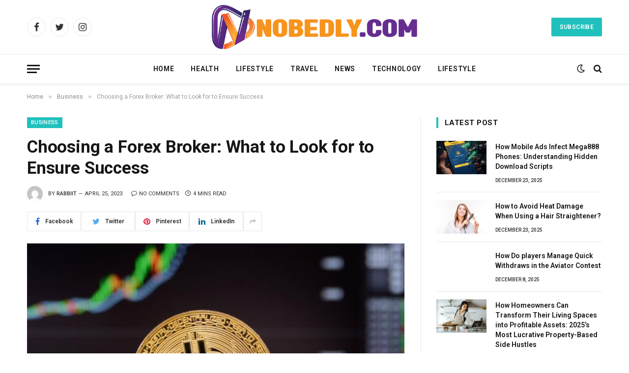

--- FILE ---
content_type: text/html; charset=UTF-8
request_url: https://nobedly.com/choosing-a-forex-broker-what-to-look-for-to-ensure-success/
body_size: 15531
content:

<!DOCTYPE html>
<html dir="ltr" lang="en-US" prefix="og: https://ogp.me/ns#" class="s-light site-s-light">

<head>

	<meta charset="UTF-8" />
	<meta name="viewport" content="width=device-width, initial-scale=1" />
	<title>Choosing a Forex Broker: What to Look for to Ensure Success - Nobedly.com</title><link rel="preload" as="image" imagesrcset="https://nobedly.com/wp-content/uploads/2023/04/pp.jpg" imagesizes="(max-width: 768px) 100vw, 768px" /><link rel="preload" as="font" href="https://nobedly.com/wp-content/themes/smart-mag/css/icons/fonts/ts-icons.woff2?v2.4" type="font/woff2" crossorigin="anonymous" />

		<!-- All in One SEO 4.9.3 - aioseo.com -->
	<meta name="description" content="Forex trading has become an increasingly popular investment option for both seasoned traders and beginners. As with any other investment option, selecting the right Forex broker is essential to ensure success. With so many Forex brokers available, it can be challenging to identify the right broker for you. In this article, we will highlight some" />
	<meta name="robots" content="max-image-preview:large" />
	<meta name="author" content="Rabbiit"/>
	<link rel="canonical" href="https://nobedly.com/choosing-a-forex-broker-what-to-look-for-to-ensure-success/" />
	<meta name="generator" content="All in One SEO (AIOSEO) 4.9.3" />
		<meta property="og:locale" content="en_US" />
		<meta property="og:site_name" content="Nobedly.com -" />
		<meta property="og:type" content="article" />
		<meta property="og:title" content="Choosing a Forex Broker: What to Look for to Ensure Success - Nobedly.com" />
		<meta property="og:description" content="Forex trading has become an increasingly popular investment option for both seasoned traders and beginners. As with any other investment option, selecting the right Forex broker is essential to ensure success. With so many Forex brokers available, it can be challenging to identify the right broker for you. In this article, we will highlight some" />
		<meta property="og:url" content="https://nobedly.com/choosing-a-forex-broker-what-to-look-for-to-ensure-success/" />
		<meta property="article:published_time" content="2023-04-25T05:06:12+00:00" />
		<meta property="article:modified_time" content="2023-04-25T05:06:12+00:00" />
		<meta name="twitter:card" content="summary_large_image" />
		<meta name="twitter:title" content="Choosing a Forex Broker: What to Look for to Ensure Success - Nobedly.com" />
		<meta name="twitter:description" content="Forex trading has become an increasingly popular investment option for both seasoned traders and beginners. As with any other investment option, selecting the right Forex broker is essential to ensure success. With so many Forex brokers available, it can be challenging to identify the right broker for you. In this article, we will highlight some" />
		<script type="application/ld+json" class="aioseo-schema">
			{"@context":"https:\/\/schema.org","@graph":[{"@type":"BlogPosting","@id":"https:\/\/nobedly.com\/choosing-a-forex-broker-what-to-look-for-to-ensure-success\/#blogposting","name":"Choosing a Forex Broker: What to Look for to Ensure Success - Nobedly.com","headline":"Choosing a Forex Broker: What to Look for to Ensure Success","author":{"@id":"https:\/\/nobedly.com\/author\/rabbiit\/#author"},"publisher":{"@id":"https:\/\/nobedly.com\/#person"},"image":{"@type":"ImageObject","url":"https:\/\/nobedly.com\/wp-content\/uploads\/2023\/04\/pp.jpg","width":748,"height":421},"datePublished":"2023-04-25T11:06:12+06:00","dateModified":"2023-04-25T11:06:12+06:00","inLanguage":"en-US","mainEntityOfPage":{"@id":"https:\/\/nobedly.com\/choosing-a-forex-broker-what-to-look-for-to-ensure-success\/#webpage"},"isPartOf":{"@id":"https:\/\/nobedly.com\/choosing-a-forex-broker-what-to-look-for-to-ensure-success\/#webpage"},"articleSection":"Business"},{"@type":"BreadcrumbList","@id":"https:\/\/nobedly.com\/choosing-a-forex-broker-what-to-look-for-to-ensure-success\/#breadcrumblist","itemListElement":[{"@type":"ListItem","@id":"https:\/\/nobedly.com#listItem","position":1,"name":"Home","item":"https:\/\/nobedly.com","nextItem":{"@type":"ListItem","@id":"https:\/\/nobedly.com\/category\/business\/#listItem","name":"Business"}},{"@type":"ListItem","@id":"https:\/\/nobedly.com\/category\/business\/#listItem","position":2,"name":"Business","item":"https:\/\/nobedly.com\/category\/business\/","nextItem":{"@type":"ListItem","@id":"https:\/\/nobedly.com\/choosing-a-forex-broker-what-to-look-for-to-ensure-success\/#listItem","name":"Choosing a Forex Broker: What to Look for to Ensure Success"},"previousItem":{"@type":"ListItem","@id":"https:\/\/nobedly.com#listItem","name":"Home"}},{"@type":"ListItem","@id":"https:\/\/nobedly.com\/choosing-a-forex-broker-what-to-look-for-to-ensure-success\/#listItem","position":3,"name":"Choosing a Forex Broker: What to Look for to Ensure Success","previousItem":{"@type":"ListItem","@id":"https:\/\/nobedly.com\/category\/business\/#listItem","name":"Business"}}]},{"@type":"Person","@id":"https:\/\/nobedly.com\/#person","name":"Justin","image":{"@type":"ImageObject","@id":"https:\/\/nobedly.com\/choosing-a-forex-broker-what-to-look-for-to-ensure-success\/#personImage","url":"https:\/\/secure.gravatar.com\/avatar\/512ac4ba8f6c00b011a7b891563430e8339cb9a112f38341c4e7714b448cee5c?s=96&d=mm&r=g","width":96,"height":96,"caption":"Justin"}},{"@type":"Person","@id":"https:\/\/nobedly.com\/author\/rabbiit\/#author","url":"https:\/\/nobedly.com\/author\/rabbiit\/","name":"Rabbiit","image":{"@type":"ImageObject","@id":"https:\/\/nobedly.com\/choosing-a-forex-broker-what-to-look-for-to-ensure-success\/#authorImage","url":"https:\/\/secure.gravatar.com\/avatar\/b4b4005f32c54c0c60502664dbe31a762d63a3fc8550f14acc9a02e1d7fb32ba?s=96&d=mm&r=g","width":96,"height":96,"caption":"Rabbiit"}},{"@type":"WebPage","@id":"https:\/\/nobedly.com\/choosing-a-forex-broker-what-to-look-for-to-ensure-success\/#webpage","url":"https:\/\/nobedly.com\/choosing-a-forex-broker-what-to-look-for-to-ensure-success\/","name":"Choosing a Forex Broker: What to Look for to Ensure Success - Nobedly.com","description":"Forex trading has become an increasingly popular investment option for both seasoned traders and beginners. As with any other investment option, selecting the right Forex broker is essential to ensure success. With so many Forex brokers available, it can be challenging to identify the right broker for you. In this article, we will highlight some","inLanguage":"en-US","isPartOf":{"@id":"https:\/\/nobedly.com\/#website"},"breadcrumb":{"@id":"https:\/\/nobedly.com\/choosing-a-forex-broker-what-to-look-for-to-ensure-success\/#breadcrumblist"},"author":{"@id":"https:\/\/nobedly.com\/author\/rabbiit\/#author"},"creator":{"@id":"https:\/\/nobedly.com\/author\/rabbiit\/#author"},"image":{"@type":"ImageObject","url":"https:\/\/nobedly.com\/wp-content\/uploads\/2023\/04\/pp.jpg","@id":"https:\/\/nobedly.com\/choosing-a-forex-broker-what-to-look-for-to-ensure-success\/#mainImage","width":748,"height":421},"primaryImageOfPage":{"@id":"https:\/\/nobedly.com\/choosing-a-forex-broker-what-to-look-for-to-ensure-success\/#mainImage"},"datePublished":"2023-04-25T11:06:12+06:00","dateModified":"2023-04-25T11:06:12+06:00"},{"@type":"WebSite","@id":"https:\/\/nobedly.com\/#website","url":"https:\/\/nobedly.com\/","name":"Nobedly.com","inLanguage":"en-US","publisher":{"@id":"https:\/\/nobedly.com\/#person"}}]}
		</script>
		<!-- All in One SEO -->

<link rel='dns-prefetch' href='//fonts.googleapis.com' />
<link rel="alternate" type="application/rss+xml" title="Nobedly.com &raquo; Feed" href="https://nobedly.com/feed/" />
<link rel="alternate" type="application/rss+xml" title="Nobedly.com &raquo; Comments Feed" href="https://nobedly.com/comments/feed/" />
<link rel="alternate" type="application/rss+xml" title="Nobedly.com &raquo; Choosing a Forex Broker: What to Look for to Ensure Success Comments Feed" href="https://nobedly.com/choosing-a-forex-broker-what-to-look-for-to-ensure-success/feed/" />
<link rel="alternate" title="oEmbed (JSON)" type="application/json+oembed" href="https://nobedly.com/wp-json/oembed/1.0/embed?url=https%3A%2F%2Fnobedly.com%2Fchoosing-a-forex-broker-what-to-look-for-to-ensure-success%2F" />
<link rel="alternate" title="oEmbed (XML)" type="text/xml+oembed" href="https://nobedly.com/wp-json/oembed/1.0/embed?url=https%3A%2F%2Fnobedly.com%2Fchoosing-a-forex-broker-what-to-look-for-to-ensure-success%2F&#038;format=xml" />
<style id='wp-img-auto-sizes-contain-inline-css' type='text/css'>
img:is([sizes=auto i],[sizes^="auto," i]){contain-intrinsic-size:3000px 1500px}
/*# sourceURL=wp-img-auto-sizes-contain-inline-css */
</style>
<style id='wp-emoji-styles-inline-css' type='text/css'>

	img.wp-smiley, img.emoji {
		display: inline !important;
		border: none !important;
		box-shadow: none !important;
		height: 1em !important;
		width: 1em !important;
		margin: 0 0.07em !important;
		vertical-align: -0.1em !important;
		background: none !important;
		padding: 0 !important;
	}
/*# sourceURL=wp-emoji-styles-inline-css */
</style>
<link rel='stylesheet' id='wp-block-library-css' href='https://nobedly.com/wp-includes/css/dist/block-library/style.min.css?ver=6.9' type='text/css' media='all' />
<style id='global-styles-inline-css' type='text/css'>
:root{--wp--preset--aspect-ratio--square: 1;--wp--preset--aspect-ratio--4-3: 4/3;--wp--preset--aspect-ratio--3-4: 3/4;--wp--preset--aspect-ratio--3-2: 3/2;--wp--preset--aspect-ratio--2-3: 2/3;--wp--preset--aspect-ratio--16-9: 16/9;--wp--preset--aspect-ratio--9-16: 9/16;--wp--preset--color--black: #000000;--wp--preset--color--cyan-bluish-gray: #abb8c3;--wp--preset--color--white: #ffffff;--wp--preset--color--pale-pink: #f78da7;--wp--preset--color--vivid-red: #cf2e2e;--wp--preset--color--luminous-vivid-orange: #ff6900;--wp--preset--color--luminous-vivid-amber: #fcb900;--wp--preset--color--light-green-cyan: #7bdcb5;--wp--preset--color--vivid-green-cyan: #00d084;--wp--preset--color--pale-cyan-blue: #8ed1fc;--wp--preset--color--vivid-cyan-blue: #0693e3;--wp--preset--color--vivid-purple: #9b51e0;--wp--preset--gradient--vivid-cyan-blue-to-vivid-purple: linear-gradient(135deg,rgb(6,147,227) 0%,rgb(155,81,224) 100%);--wp--preset--gradient--light-green-cyan-to-vivid-green-cyan: linear-gradient(135deg,rgb(122,220,180) 0%,rgb(0,208,130) 100%);--wp--preset--gradient--luminous-vivid-amber-to-luminous-vivid-orange: linear-gradient(135deg,rgb(252,185,0) 0%,rgb(255,105,0) 100%);--wp--preset--gradient--luminous-vivid-orange-to-vivid-red: linear-gradient(135deg,rgb(255,105,0) 0%,rgb(207,46,46) 100%);--wp--preset--gradient--very-light-gray-to-cyan-bluish-gray: linear-gradient(135deg,rgb(238,238,238) 0%,rgb(169,184,195) 100%);--wp--preset--gradient--cool-to-warm-spectrum: linear-gradient(135deg,rgb(74,234,220) 0%,rgb(151,120,209) 20%,rgb(207,42,186) 40%,rgb(238,44,130) 60%,rgb(251,105,98) 80%,rgb(254,248,76) 100%);--wp--preset--gradient--blush-light-purple: linear-gradient(135deg,rgb(255,206,236) 0%,rgb(152,150,240) 100%);--wp--preset--gradient--blush-bordeaux: linear-gradient(135deg,rgb(254,205,165) 0%,rgb(254,45,45) 50%,rgb(107,0,62) 100%);--wp--preset--gradient--luminous-dusk: linear-gradient(135deg,rgb(255,203,112) 0%,rgb(199,81,192) 50%,rgb(65,88,208) 100%);--wp--preset--gradient--pale-ocean: linear-gradient(135deg,rgb(255,245,203) 0%,rgb(182,227,212) 50%,rgb(51,167,181) 100%);--wp--preset--gradient--electric-grass: linear-gradient(135deg,rgb(202,248,128) 0%,rgb(113,206,126) 100%);--wp--preset--gradient--midnight: linear-gradient(135deg,rgb(2,3,129) 0%,rgb(40,116,252) 100%);--wp--preset--font-size--small: 13px;--wp--preset--font-size--medium: 20px;--wp--preset--font-size--large: 36px;--wp--preset--font-size--x-large: 42px;--wp--preset--spacing--20: 0.44rem;--wp--preset--spacing--30: 0.67rem;--wp--preset--spacing--40: 1rem;--wp--preset--spacing--50: 1.5rem;--wp--preset--spacing--60: 2.25rem;--wp--preset--spacing--70: 3.38rem;--wp--preset--spacing--80: 5.06rem;--wp--preset--shadow--natural: 6px 6px 9px rgba(0, 0, 0, 0.2);--wp--preset--shadow--deep: 12px 12px 50px rgba(0, 0, 0, 0.4);--wp--preset--shadow--sharp: 6px 6px 0px rgba(0, 0, 0, 0.2);--wp--preset--shadow--outlined: 6px 6px 0px -3px rgb(255, 255, 255), 6px 6px rgb(0, 0, 0);--wp--preset--shadow--crisp: 6px 6px 0px rgb(0, 0, 0);}:where(.is-layout-flex){gap: 0.5em;}:where(.is-layout-grid){gap: 0.5em;}body .is-layout-flex{display: flex;}.is-layout-flex{flex-wrap: wrap;align-items: center;}.is-layout-flex > :is(*, div){margin: 0;}body .is-layout-grid{display: grid;}.is-layout-grid > :is(*, div){margin: 0;}:where(.wp-block-columns.is-layout-flex){gap: 2em;}:where(.wp-block-columns.is-layout-grid){gap: 2em;}:where(.wp-block-post-template.is-layout-flex){gap: 1.25em;}:where(.wp-block-post-template.is-layout-grid){gap: 1.25em;}.has-black-color{color: var(--wp--preset--color--black) !important;}.has-cyan-bluish-gray-color{color: var(--wp--preset--color--cyan-bluish-gray) !important;}.has-white-color{color: var(--wp--preset--color--white) !important;}.has-pale-pink-color{color: var(--wp--preset--color--pale-pink) !important;}.has-vivid-red-color{color: var(--wp--preset--color--vivid-red) !important;}.has-luminous-vivid-orange-color{color: var(--wp--preset--color--luminous-vivid-orange) !important;}.has-luminous-vivid-amber-color{color: var(--wp--preset--color--luminous-vivid-amber) !important;}.has-light-green-cyan-color{color: var(--wp--preset--color--light-green-cyan) !important;}.has-vivid-green-cyan-color{color: var(--wp--preset--color--vivid-green-cyan) !important;}.has-pale-cyan-blue-color{color: var(--wp--preset--color--pale-cyan-blue) !important;}.has-vivid-cyan-blue-color{color: var(--wp--preset--color--vivid-cyan-blue) !important;}.has-vivid-purple-color{color: var(--wp--preset--color--vivid-purple) !important;}.has-black-background-color{background-color: var(--wp--preset--color--black) !important;}.has-cyan-bluish-gray-background-color{background-color: var(--wp--preset--color--cyan-bluish-gray) !important;}.has-white-background-color{background-color: var(--wp--preset--color--white) !important;}.has-pale-pink-background-color{background-color: var(--wp--preset--color--pale-pink) !important;}.has-vivid-red-background-color{background-color: var(--wp--preset--color--vivid-red) !important;}.has-luminous-vivid-orange-background-color{background-color: var(--wp--preset--color--luminous-vivid-orange) !important;}.has-luminous-vivid-amber-background-color{background-color: var(--wp--preset--color--luminous-vivid-amber) !important;}.has-light-green-cyan-background-color{background-color: var(--wp--preset--color--light-green-cyan) !important;}.has-vivid-green-cyan-background-color{background-color: var(--wp--preset--color--vivid-green-cyan) !important;}.has-pale-cyan-blue-background-color{background-color: var(--wp--preset--color--pale-cyan-blue) !important;}.has-vivid-cyan-blue-background-color{background-color: var(--wp--preset--color--vivid-cyan-blue) !important;}.has-vivid-purple-background-color{background-color: var(--wp--preset--color--vivid-purple) !important;}.has-black-border-color{border-color: var(--wp--preset--color--black) !important;}.has-cyan-bluish-gray-border-color{border-color: var(--wp--preset--color--cyan-bluish-gray) !important;}.has-white-border-color{border-color: var(--wp--preset--color--white) !important;}.has-pale-pink-border-color{border-color: var(--wp--preset--color--pale-pink) !important;}.has-vivid-red-border-color{border-color: var(--wp--preset--color--vivid-red) !important;}.has-luminous-vivid-orange-border-color{border-color: var(--wp--preset--color--luminous-vivid-orange) !important;}.has-luminous-vivid-amber-border-color{border-color: var(--wp--preset--color--luminous-vivid-amber) !important;}.has-light-green-cyan-border-color{border-color: var(--wp--preset--color--light-green-cyan) !important;}.has-vivid-green-cyan-border-color{border-color: var(--wp--preset--color--vivid-green-cyan) !important;}.has-pale-cyan-blue-border-color{border-color: var(--wp--preset--color--pale-cyan-blue) !important;}.has-vivid-cyan-blue-border-color{border-color: var(--wp--preset--color--vivid-cyan-blue) !important;}.has-vivid-purple-border-color{border-color: var(--wp--preset--color--vivid-purple) !important;}.has-vivid-cyan-blue-to-vivid-purple-gradient-background{background: var(--wp--preset--gradient--vivid-cyan-blue-to-vivid-purple) !important;}.has-light-green-cyan-to-vivid-green-cyan-gradient-background{background: var(--wp--preset--gradient--light-green-cyan-to-vivid-green-cyan) !important;}.has-luminous-vivid-amber-to-luminous-vivid-orange-gradient-background{background: var(--wp--preset--gradient--luminous-vivid-amber-to-luminous-vivid-orange) !important;}.has-luminous-vivid-orange-to-vivid-red-gradient-background{background: var(--wp--preset--gradient--luminous-vivid-orange-to-vivid-red) !important;}.has-very-light-gray-to-cyan-bluish-gray-gradient-background{background: var(--wp--preset--gradient--very-light-gray-to-cyan-bluish-gray) !important;}.has-cool-to-warm-spectrum-gradient-background{background: var(--wp--preset--gradient--cool-to-warm-spectrum) !important;}.has-blush-light-purple-gradient-background{background: var(--wp--preset--gradient--blush-light-purple) !important;}.has-blush-bordeaux-gradient-background{background: var(--wp--preset--gradient--blush-bordeaux) !important;}.has-luminous-dusk-gradient-background{background: var(--wp--preset--gradient--luminous-dusk) !important;}.has-pale-ocean-gradient-background{background: var(--wp--preset--gradient--pale-ocean) !important;}.has-electric-grass-gradient-background{background: var(--wp--preset--gradient--electric-grass) !important;}.has-midnight-gradient-background{background: var(--wp--preset--gradient--midnight) !important;}.has-small-font-size{font-size: var(--wp--preset--font-size--small) !important;}.has-medium-font-size{font-size: var(--wp--preset--font-size--medium) !important;}.has-large-font-size{font-size: var(--wp--preset--font-size--large) !important;}.has-x-large-font-size{font-size: var(--wp--preset--font-size--x-large) !important;}
/*# sourceURL=global-styles-inline-css */
</style>

<style id='classic-theme-styles-inline-css' type='text/css'>
/*! This file is auto-generated */
.wp-block-button__link{color:#fff;background-color:#32373c;border-radius:9999px;box-shadow:none;text-decoration:none;padding:calc(.667em + 2px) calc(1.333em + 2px);font-size:1.125em}.wp-block-file__button{background:#32373c;color:#fff;text-decoration:none}
/*# sourceURL=/wp-includes/css/classic-themes.min.css */
</style>
<link rel='stylesheet' id='smartmag-core-css' href='https://nobedly.com/wp-content/themes/smart-mag/style.css?ver=9.0.0' type='text/css' media='all' />
<style id='smartmag-core-inline-css' type='text/css'>
:root { --c-main: #20c1bd;
--c-main-rgb: 32,193,189;
--ui-font: "Roboto", system-ui, -apple-system, "Segoe UI", Arial, sans-serif;
--title-font: "Roboto", system-ui, -apple-system, "Segoe UI", Arial, sans-serif;
--h-font: "Roboto", system-ui, -apple-system, "Segoe UI", Arial, sans-serif;
--title-font: "Roboto", system-ui, -apple-system, "Segoe UI", Arial, sans-serif;
--h-font: "Roboto", system-ui, -apple-system, "Segoe UI", Arial, sans-serif;
--title-size-xs: 14px;
--title-size-s: 14px;
--title-size-n: 16px;
--title-size-m: 17px;
--title-size-l: 19px;
--title-size-xl: 21px;
--main-width: 1170px;
--wrap-padding: 36px;
--c-post-meta: #2b2b2b;
--excerpt-mt: 10px;
--c-excerpts: #2b2b2b;
--excerpt-size: 13px; }
.smart-head-main { --c-shadow: rgba(0,0,0,0.07); }
.smart-head-main .smart-head-bot { border-top-width: 1px; border-top-color: #ededed; }
.s-dark .smart-head-main .smart-head-bot,
.smart-head-main .s-dark.smart-head-bot { border-top-color: #4f4f4f; }
.navigation-main .menu > li > a { letter-spacing: 0.05em; }
.post-meta .meta-item, .post-meta .text-in { font-size: 10px; font-weight: 500; text-transform: uppercase; }
.post-meta .post-cat > a { font-weight: bold; }
.s-light .block-wrap.s-dark { --c-post-meta: var(--c-contrast-450); }
.post-meta .post-author > a { color: #2b2b2b; }
.s-dark .post-meta .post-author > a { color: #ffffff; }
.post-meta .post-cat > a { color: #2b2b2b; }
.s-dark .post-meta .post-cat > a { color: #ffffff; }
.l-post .excerpt { font-family: "Open Sans", system-ui, -apple-system, "Segoe UI", Arial, sans-serif; }
.l-post .excerpt { font-weight: 500; }
.block-head-i .heading { font-size: 15px; font-weight: 800; }
.loop-small .media:not(i) { max-width: 102px; }
.post-meta-single .meta-item, .post-meta-single .text-in { font-size: 11px; font-weight: normal; }
.entry-content { font-size: 16px; }
.post-share-b:not(.is-not-global) { --service-width: 110px; --service-min-width: initial; }
.post-share-b:not(.is-not-global) .service i { font-size: 16px; }
.post-share-b:not(.is-not-global) .service .label { font-size: 12px; }
.post-share-float .service { width: 36px; height: 34px; margin-bottom: 10px; border-radius: 4px; font-size: 16px; }
.site-s-light .s-head-modern .sub-title { color: #5e5e5e; }
@media (min-width: 768px) and (max-width: 940px) { .ts-contain, .main { padding-left: 35px; padding-right: 35px; } }
@media (max-width: 767px) { .ts-contain, .main { padding-left: 25px; padding-right: 25px; } }


/*# sourceURL=smartmag-core-inline-css */
</style>
<link rel='stylesheet' id='smartmag-fonts-css' href='https://fonts.googleapis.com/css?family=Public+Sans%3A400%2C400i%2C500%2C600%2C700&#038;display=swap' type='text/css' media='all' />
<link rel='stylesheet' id='smartmag-magnific-popup-css' href='https://nobedly.com/wp-content/themes/smart-mag/css/lightbox.css?ver=9.0.0' type='text/css' media='all' />
<link rel='stylesheet' id='smartmag-icons-css' href='https://nobedly.com/wp-content/themes/smart-mag/css/icons/icons.css?ver=9.0.0' type='text/css' media='all' />
<link rel='stylesheet' id='smartmag-gfonts-custom-css' href='https://fonts.googleapis.com/css?family=Roboto%3A400%2C500%2C600%2C700%7COpen+Sans%3A500&#038;display=swap' type='text/css' media='all' />
<script type="text/javascript" src="https://nobedly.com/wp-includes/js/jquery/jquery.min.js?ver=3.7.1" id="jquery-core-js"></script>
<script type="text/javascript" src="https://nobedly.com/wp-includes/js/jquery/jquery-migrate.min.js?ver=3.4.1" id="jquery-migrate-js"></script>
<link rel="https://api.w.org/" href="https://nobedly.com/wp-json/" /><link rel="alternate" title="JSON" type="application/json" href="https://nobedly.com/wp-json/wp/v2/posts/4978" /><link rel="EditURI" type="application/rsd+xml" title="RSD" href="https://nobedly.com/xmlrpc.php?rsd" />
<meta name="generator" content="WordPress 6.9" />
<link rel='shortlink' href='https://nobedly.com/?p=4978' />

		<script>
		var BunyadSchemeKey = 'bunyad-scheme';
		(() => {
			const d = document.documentElement;
			const c = d.classList;
			const scheme = localStorage.getItem(BunyadSchemeKey);
			if (scheme) {
				d.dataset.origClass = c;
				scheme === 'dark' ? c.remove('s-light', 'site-s-light') : c.remove('s-dark', 'site-s-dark');
				c.add('site-s-' + scheme, 's-' + scheme);
			}
		})();
		</script>
		<meta name="generator" content="Elementor 3.12.1; features: e_dom_optimization, e_optimized_assets_loading, e_optimized_css_loading, a11y_improvements, additional_custom_breakpoints; settings: css_print_method-external, google_font-enabled, font_display-swap">
<link rel="icon" href="https://nobedly.com/wp-content/uploads/2023/04/cropped-Screenshot_12-32x32.jpg" sizes="32x32" />
<link rel="icon" href="https://nobedly.com/wp-content/uploads/2023/04/cropped-Screenshot_12-192x192.jpg" sizes="192x192" />
<link rel="apple-touch-icon" href="https://nobedly.com/wp-content/uploads/2023/04/cropped-Screenshot_12-180x180.jpg" />
<meta name="msapplication-TileImage" content="https://nobedly.com/wp-content/uploads/2023/04/cropped-Screenshot_12-270x270.jpg" />


</head>

<body class="wp-singular post-template-default single single-post postid-4978 single-format-standard wp-theme-smart-mag right-sidebar post-layout-modern post-cat-3 has-lb has-lb-sm has-sb-sep layout-normal elementor-default elementor-kit-12">



<div class="main-wrap">

	
<div class="off-canvas-backdrop"></div>
<div class="mobile-menu-container off-canvas s-dark hide-menu-lg" id="off-canvas">

	<div class="off-canvas-head">
		<a href="#" class="close"><i class="tsi tsi-times"></i></a>

		<div class="ts-logo">
					</div>
	</div>

	<div class="off-canvas-content">

					<ul class="mobile-menu"></ul>
		
		
		
		<div class="spc-social-block spc-social spc-social-b smart-head-social">
		
			
				<a href="#" class="link service s-facebook" target="_blank" rel="noopener">
					<i class="icon tsi tsi-facebook"></i>
					<span class="visuallyhidden">Facebook</span>
				</a>
									
			
				<a href="#" class="link service s-twitter" target="_blank" rel="noopener">
					<i class="icon tsi tsi-twitter"></i>
					<span class="visuallyhidden">Twitter</span>
				</a>
									
			
				<a href="#" class="link service s-instagram" target="_blank" rel="noopener">
					<i class="icon tsi tsi-instagram"></i>
					<span class="visuallyhidden">Instagram</span>
				</a>
									
			
		</div>

		
	</div>

</div>
<div class="smart-head smart-head-b smart-head-main" id="smart-head" data-sticky="auto" data-sticky-type="smart" data-sticky-full>
	
	<div class="smart-head-row smart-head-mid smart-head-row-3 is-light smart-head-row-full">

		<div class="inner wrap">

							
				<div class="items items-left ">
				
		<div class="spc-social-block spc-social spc-social-b smart-head-social">
		
			
				<a href="#" class="link service s-facebook" target="_blank" rel="noopener">
					<i class="icon tsi tsi-facebook"></i>
					<span class="visuallyhidden">Facebook</span>
				</a>
									
			
				<a href="#" class="link service s-twitter" target="_blank" rel="noopener">
					<i class="icon tsi tsi-twitter"></i>
					<span class="visuallyhidden">Twitter</span>
				</a>
									
			
				<a href="#" class="link service s-instagram" target="_blank" rel="noopener">
					<i class="icon tsi tsi-instagram"></i>
					<span class="visuallyhidden">Instagram</span>
				</a>
									
			
		</div>

						</div>

							
				<div class="items items-center ">
					<a href="https://nobedly.com/" title="Nobedly.com" rel="home" class="logo-link ts-logo logo-is-image">
		<span>
			
				
					<img src="https://nobedly.com/wp-content/uploads/2023/02/nobedly.com-1.png" class="logo-image logo-image-dark" alt="Nobedly.com" srcset="https://nobedly.com/wp-content/uploads/2023/02/nobedly.com-1.png ,https://nobedly.com/wp-content/uploads/2023/02/nobedly.com_.png 2x" width="636" height="137"/><img src="https://nobedly.com/wp-content/uploads/2023/02/nobedly.com-1.png" class="logo-image" alt="Nobedly.com" width="636" height="137"/>
									 
					</span>
	</a>				</div>

							
				<div class="items items-right ">
				
	<a href="#" class="ts-button ts-button-a ts-button1">
		Subscribe	</a>
				</div>

						
		</div>
	</div>

	
	<div class="smart-head-row smart-head-bot smart-head-row-3 is-light has-center-nav smart-head-row-full">

		<div class="inner wrap">

							
				<div class="items items-left ">
				
<button class="offcanvas-toggle has-icon" type="button" aria-label="Menu">
	<span class="hamburger-icon hamburger-icon-a">
		<span class="inner"></span>
	</span>
</button>				</div>

							
				<div class="items items-center ">
					<div class="nav-wrap">
		<nav class="navigation navigation-main nav-hov-a">
			<ul id="menu-main-menu" class="menu"><li id="menu-item-4431" class="menu-item menu-item-type-post_type menu-item-object-page menu-item-home menu-item-4431"><a href="https://nobedly.com/">Home</a></li>
<li id="menu-item-4432" class="menu-item menu-item-type-taxonomy menu-item-object-category menu-cat-12 menu-item-4432"><a href="https://nobedly.com/category/health-3/">Health</a></li>
<li id="menu-item-4438" class="menu-item menu-item-type-taxonomy menu-item-object-category menu-cat-7 menu-item-4438"><a href="https://nobedly.com/category/lifestyle/">Lifestyle</a></li>
<li id="menu-item-4439" class="menu-item menu-item-type-taxonomy menu-item-object-category menu-cat-11 menu-item-4439"><a href="https://nobedly.com/category/travel/">Travel</a></li>
<li id="menu-item-4441" class="menu-item menu-item-type-taxonomy menu-item-object-category menu-cat-1 menu-item-4441"><a href="https://nobedly.com/category/news/">News</a></li>
<li id="menu-item-4458" class="menu-item menu-item-type-taxonomy menu-item-object-category menu-cat-16 menu-item-4458"><a href="https://nobedly.com/category/technology/">Technology</a></li>
<li id="menu-item-4459" class="menu-item menu-item-type-taxonomy menu-item-object-category menu-cat-7 menu-item-4459"><a href="https://nobedly.com/category/lifestyle/">Lifestyle</a></li>
</ul>		</nav>
	</div>
				</div>

							
				<div class="items items-right ">
				
<div class="scheme-switcher has-icon-only">
	<a href="#" class="toggle is-icon toggle-dark" title="Switch to Dark Design - easier on eyes.">
		<i class="icon tsi tsi-moon"></i>
	</a>
	<a href="#" class="toggle is-icon toggle-light" title="Switch to Light Design.">
		<i class="icon tsi tsi-bright"></i>
	</a>
</div>

	<a href="#" class="search-icon has-icon-only is-icon" title="Search">
		<i class="tsi tsi-search"></i>
	</a>

				</div>

						
		</div>
	</div>

	</div>
<div class="smart-head smart-head-a smart-head-mobile" id="smart-head-mobile" data-sticky="mid" data-sticky-type="smart" data-sticky-full>
	
	<div class="smart-head-row smart-head-mid smart-head-row-3 s-dark smart-head-row-full">

		<div class="inner wrap">

							
				<div class="items items-left ">
				
<button class="offcanvas-toggle has-icon" type="button" aria-label="Menu">
	<span class="hamburger-icon hamburger-icon-a">
		<span class="inner"></span>
	</span>
</button>				</div>

							
				<div class="items items-center ">
					<a href="https://nobedly.com/" title="Nobedly.com" rel="home" class="logo-link ts-logo logo-is-image">
		<span>
			
				
					<img src="https://nobedly.com/wp-content/uploads/2023/02/nobedly.com-1.png" class="logo-image logo-image-dark" alt="Nobedly.com" srcset="https://nobedly.com/wp-content/uploads/2023/02/nobedly.com-1.png ,https://nobedly.com/wp-content/uploads/2023/02/nobedly.com_.png 2x" width="636" height="137"/><img src="https://nobedly.com/wp-content/uploads/2023/02/nobedly.com-1.png" class="logo-image" alt="Nobedly.com" width="636" height="137"/>
									 
					</span>
	</a>				</div>

							
				<div class="items items-right ">
				

	<a href="#" class="search-icon has-icon-only is-icon" title="Search">
		<i class="tsi tsi-search"></i>
	</a>

				</div>

						
		</div>
	</div>

	</div>
<nav class="breadcrumbs is-full-width breadcrumbs-a" id="breadcrumb"><div class="inner ts-contain "><span><a href="https://nobedly.com/"><span>Home</span></a></span><span class="delim">&raquo;</span><span><a href="https://nobedly.com/category/business/"><span>Business</span></a></span><span class="delim">&raquo;</span><span class="current">Choosing a Forex Broker: What to Look for to Ensure Success</span></div></nav>
<div class="main ts-contain cf right-sidebar">
	
		

<div class="ts-row">
	<div class="col-8 main-content">

					<div class="the-post-header s-head-modern s-head-modern-a">
	<div class="post-meta post-meta-a post-meta-left post-meta-single has-below"><div class="post-meta-items meta-above"><span class="meta-item cat-labels">
						
						<a href="https://nobedly.com/category/business/" class="category term-color-3" rel="category">Business</a>
					</span>
					</div><h1 class="is-title post-title">Choosing a Forex Broker: What to Look for to Ensure Success</h1><div class="post-meta-items meta-below has-author-img"><span class="meta-item post-author has-img"><img alt='Rabbiit' src='https://secure.gravatar.com/avatar/b4b4005f32c54c0c60502664dbe31a762d63a3fc8550f14acc9a02e1d7fb32ba?s=32&#038;d=mm&#038;r=g' srcset='https://secure.gravatar.com/avatar/b4b4005f32c54c0c60502664dbe31a762d63a3fc8550f14acc9a02e1d7fb32ba?s=64&#038;d=mm&#038;r=g 2x' class='avatar avatar-32 photo' height='32' width='32' decoding='async'/><span class="by">By</span> <a href="https://nobedly.com/author/rabbiit/" title="Posts by Rabbiit" rel="author">Rabbiit</a></span><span class="meta-item has-next-icon date"><time class="post-date" datetime="2023-04-25T11:06:12+06:00">April 25, 2023</time></span><span class="has-next-icon meta-item comments has-icon"><a href="https://nobedly.com/choosing-a-forex-broker-what-to-look-for-to-ensure-success/#respond"><i class="tsi tsi-comment-o"></i>No Comments</a></span><span class="meta-item read-time has-icon"><i class="tsi tsi-clock"></i>4 Mins Read</span></div></div>
<div class="post-share post-share-b spc-social-colors  post-share-b3">

		
	
		
		<a href="https://www.facebook.com/sharer.php?u=https%3A%2F%2Fnobedly.com%2Fchoosing-a-forex-broker-what-to-look-for-to-ensure-success%2F" class="cf service s-facebook service-lg" 
			title="Share on Facebook" target="_blank" rel="nofollow noopener">
			<i class="tsi tsi-tsi tsi-facebook"></i>
			<span class="label">Facebook</span>
		</a>
			
		
		<a href="https://twitter.com/intent/tweet?url=https%3A%2F%2Fnobedly.com%2Fchoosing-a-forex-broker-what-to-look-for-to-ensure-success%2F&#038;text=Choosing%20a%20Forex%20Broker%3A%20What%20to%20Look%20for%20to%20Ensure%20Success" class="cf service s-twitter service-lg" 
			title="Share on Twitter" target="_blank" rel="nofollow noopener">
			<i class="tsi tsi-tsi tsi-twitter"></i>
			<span class="label">Twitter</span>
		</a>
			
		
		<a href="https://pinterest.com/pin/create/button/?url=https%3A%2F%2Fnobedly.com%2Fchoosing-a-forex-broker-what-to-look-for-to-ensure-success%2F&#038;media=https%3A%2F%2Fnobedly.com%2Fwp-content%2Fuploads%2F2023%2F04%2Fpp.jpg&#038;description=Choosing%20a%20Forex%20Broker%3A%20What%20to%20Look%20for%20to%20Ensure%20Success" class="cf service s-pinterest service-lg" 
			title="Share on Pinterest" target="_blank" rel="nofollow noopener">
			<i class="tsi tsi-tsi tsi-pinterest"></i>
			<span class="label">Pinterest</span>
		</a>
			
		
		<a href="https://www.linkedin.com/shareArticle?mini=true&#038;url=https%3A%2F%2Fnobedly.com%2Fchoosing-a-forex-broker-what-to-look-for-to-ensure-success%2F" class="cf service s-linkedin service-lg" 
			title="Share on LinkedIn" target="_blank" rel="nofollow noopener">
			<i class="tsi tsi-tsi tsi-linkedin"></i>
			<span class="label">LinkedIn</span>
		</a>
			
		
		<a href="https://www.tumblr.com/share/link?url=https%3A%2F%2Fnobedly.com%2Fchoosing-a-forex-broker-what-to-look-for-to-ensure-success%2F&#038;name=Choosing%20a%20Forex%20Broker%3A%20What%20to%20Look%20for%20to%20Ensure%20Success" class="cf service s-tumblr service-sm" 
			title="Share on Tumblr" target="_blank" rel="nofollow noopener">
			<i class="tsi tsi-tsi tsi-tumblr"></i>
			<span class="label">Tumblr</span>
		</a>
			
		
		<a href="/cdn-cgi/l/email-protection#[base64]" class="cf service s-email service-sm" title="Share via Email" target="_blank" rel="nofollow noopener">
			<i class="tsi tsi-tsi tsi-envelope-o"></i>
			<span class="label">Email</span>
		</a>
			
	
		
			<a href="#" class="show-more" title="Show More Social Sharing"><i class="tsi tsi-share"></i></a>
	
		
</div>
	
	
</div>		
					<div class="single-featured">	
	<div class="featured">
				
			<a href="https://nobedly.com/wp-content/uploads/2023/04/pp.jpg" class="image-link media-ratio ar-bunyad-main" title="Choosing a Forex Broker: What to Look for to Ensure Success"><img width="768" height="502" src="[data-uri]" class="attachment-large size-large lazyload wp-post-image" alt="" sizes="(max-width: 768px) 100vw, 768px" title="Choosing a Forex Broker: What to Look for to Ensure Success" decoding="async" fetchpriority="high" data-src="https://nobedly.com/wp-content/uploads/2023/04/pp.jpg" /></a>		
						
			</div>

	</div>
		
		<div class="the-post s-post-modern">

			<article id="post-4978" class="post-4978 post type-post status-publish format-standard has-post-thumbnail category-business">
				
<div class="post-content-wrap has-share-float">
						<div class="post-share-float share-float-a is-hidden spc-social-colors spc-social-colored">
	<div class="inner">
					<span class="share-text">Share</span>
		
		<div class="services">
					
				
			<a href="https://www.facebook.com/sharer.php?u=https%3A%2F%2Fnobedly.com%2Fchoosing-a-forex-broker-what-to-look-for-to-ensure-success%2F" class="cf service s-facebook" target="_blank" title="Facebook">
				<i class="tsi tsi-facebook"></i>
				<span class="label">Facebook</span>
			</a>
				
				
			<a href="https://twitter.com/intent/tweet?url=https%3A%2F%2Fnobedly.com%2Fchoosing-a-forex-broker-what-to-look-for-to-ensure-success%2F&text=Choosing%20a%20Forex%20Broker%3A%20What%20to%20Look%20for%20to%20Ensure%20Success" class="cf service s-twitter" target="_blank" title="Twitter">
				<i class="tsi tsi-twitter"></i>
				<span class="label">Twitter</span>
			</a>
				
				
			<a href="https://www.linkedin.com/shareArticle?mini=true&url=https%3A%2F%2Fnobedly.com%2Fchoosing-a-forex-broker-what-to-look-for-to-ensure-success%2F" class="cf service s-linkedin" target="_blank" title="LinkedIn">
				<i class="tsi tsi-linkedin"></i>
				<span class="label">LinkedIn</span>
			</a>
				
				
			<a href="https://pinterest.com/pin/create/button/?url=https%3A%2F%2Fnobedly.com%2Fchoosing-a-forex-broker-what-to-look-for-to-ensure-success%2F&media=https%3A%2F%2Fnobedly.com%2Fwp-content%2Fuploads%2F2023%2F04%2Fpp.jpg&description=Choosing%20a%20Forex%20Broker%3A%20What%20to%20Look%20for%20to%20Ensure%20Success" class="cf service s-pinterest" target="_blank" title="Pinterest">
				<i class="tsi tsi-pinterest-p"></i>
				<span class="label">Pinterest</span>
			</a>
				
				
			<a href="/cdn-cgi/l/email-protection#[base64]" class="cf service s-email" target="_blank" title="Email">
				<i class="tsi tsi-envelope-o"></i>
				<span class="label">Email</span>
			</a>
				
		
					
		</div>
	</div>		
</div>
			
	<div class="post-content cf entry-content content-spacious">

		
				
		<p>Forex trading has become an increasingly popular investment option for both seasoned traders and beginners. As with any other investment option, selecting the right Forex broker is essential to ensure success. With so many Forex brokers available, it can be challenging to identify the right broker for you. In this article, we will highlight some essential factors to consider when selecting a Forex broker.</p>
<h3><strong>1. Introduction</strong></h3>
<h3>2. Explanation of Forex broker</h3>
<p>A Forex broker is a financial institution that acts as an intermediary between the trader and the Forex market. The broker provides the trader with access to the market and facilitates the buying and selling of currencies.</p>
<h3>3. Importance of selecting the right Forex broker</h3>
<p>Selecting the right Forex broker is crucial to ensure successful trading. The <a href="https://pippenguin.com/forex/brokers/">right broker</a> will provide you with the tools and resources you need to make informed trading decisions. Additionally, the right broker will provide a secure trading environment and offer competitive fees and commissions.</p>
<h3><strong>1. Reputation and Regulation</strong></h3>
<h3>2. Importance of selecting a regulated broker</h3>
<p>When selecting a Forex broker, it is essential to choose a regulated broker. Regulation provides traders with protection from fraudulent activities and ensures that brokers follow ethical practices.</p>
<h3>3. Factors to consider in selecting a reputable broker.</h3>
<p>When selecting a Forex broker, you should consider their reputation in the market. A broker&#8217;s reputation can be determined by reading online reviews and checking their rating with regulatory bodies. Additionally, you should consider the broker&#8217;s history and their financial stability.</p>
<h2><strong>III. Trading Platform and Tools</strong></h2>
<h3>1. Types of trading platforms</h3>
<p>Forex brokers offer different types of trading platforms. The most popular trading platforms include <a href="https://traze.com/trading-platform/traze-mt4-for-windows/">MetaTrader 4</a>, MetaTrader 5, and cTrader.</p>
<h3>2. Essential features of a trading platform</h3>
<p>A good trading platform should have an intuitive and user-friendly interface. Additionally, it should offer essential trading tools such as charts, news feeds, and real-time quotes.</p>
<p>Trading tools to look out for<br />
The most valuable trading tools include economic calendars, market analysis tools, and algorithmic trading tools.</p>
<h3><strong>1. Fees and Commissions</strong></h3>
<h3>2. Types of fees and commissions</h3>
<p>Forex brokers charge different types of fees and commissions. The most common fees include spread, commission, and overnight financing fees.</p>
<h3>3. Comparison of fees among brokers</h3>
<p>When selecting a Forex broker, it is essential to compare their fees with other brokers in the market. Additionally, you should consider the impact of fees on your trading strategy.</p>
<h3>4. Consideration of trading volume</h3>
<p>Some brokers offer volume-based pricing, which can be beneficial for high-volume traders.</p>
<h3><strong>1. Customer Support</strong></h3>
<h3>2. Importance of customer support</h3>
<p>Good customer support is crucial when selecting a Forex broker. As a trader, you need to be able to contact the broker&#8217;s support team easily and quickly, especially in case of issues with your account or trading platform.</p>
<h3>3. Availability of customer support</h3>
<p>You should consider the availability of customer support when selecting a Forex broker. Ideally, the broker should offer 24/7 customer support, which can be accessed through various channels, including phone, email, and live chat.</p>
<h3>4. Quality of customer support</h3>
<p>The quality of customer support is also essential. You should consider the responsiveness and helpfulness of the support team when selecting a Forex broker.</p>
<h3><strong>1. Account Types and Funding Options</strong></h3>
<h3>2. Types of trading accounts</h3>
<p>Forex brokers offer different types of trading accounts to cater to traders with different trading styles and experience levels. The most common account types include standard accounts, mini accounts, and VIP accounts.</p>
<h3>3. Funding options available</h3>
<p>You should consider the funding options available when selecting a Forex broker. The broker should offer a variety of funding options, including bank transfers, credit/debit cards, and e-wallets.</p>
<h3>4. Availability of demo accounts</h3>
<p>Demo accounts are crucial for beginner traders to practice their trading skills and test the broker&#8217;s trading platform. The broker should offer a free demo account that simulates real market conditions.</p>
<h2><strong>VII. Educational Resources</strong></h2>
<h3>1. Importance of educational resources</h3>
<p>Educational resources are crucial when selecting a Forex broker. The right broker should offer a variety of educational resources, including webinars, tutorials, and eBooks, to help traders learn about the Forex market and trading strategies.</p>
<h3>2. Types of educational resources</h3>
<p>The most valuable educational resources include trading courses, trading tools, and market analysis.</p>
<h3>3. Quality of educational resources</h3>
<p>The quality of the educational resources is also essential. You should consider the relevance, accuracy, and effectiveness of the resources when selecting a Forex broker.</p>
<h2><strong>VIII. Conclusion</strong></h2>
<p>Selecting the right Forex broker is crucial to ensure success in Forex trading. When selecting a broker, you should consider factors such as regulation, reputation, trading platform and tools, fees and commissions, customer support, account types and funding options, and educational resources.</p>

				
		
		
		
	</div>
</div>
	
			</article>

			
	
	<div class="post-share-bot">
		<span class="info">Share.</span>
		
		<span class="share-links spc-social spc-social-colors spc-social-bg">

			
			
				<a href="https://www.facebook.com/sharer.php?u=https%3A%2F%2Fnobedly.com%2Fchoosing-a-forex-broker-what-to-look-for-to-ensure-success%2F" class="service s-facebook tsi tsi-facebook" 
					title="Share on Facebook" target="_blank" rel="nofollow noopener">
					<span class="visuallyhidden">Facebook</span>
				</a>
					
			
				<a href="https://twitter.com/intent/tweet?url=https%3A%2F%2Fnobedly.com%2Fchoosing-a-forex-broker-what-to-look-for-to-ensure-success%2F&#038;text=Choosing%20a%20Forex%20Broker%3A%20What%20to%20Look%20for%20to%20Ensure%20Success" class="service s-twitter tsi tsi-twitter" 
					title="Share on Twitter" target="_blank" rel="nofollow noopener">
					<span class="visuallyhidden">Twitter</span>
				</a>
					
			
				<a href="https://pinterest.com/pin/create/button/?url=https%3A%2F%2Fnobedly.com%2Fchoosing-a-forex-broker-what-to-look-for-to-ensure-success%2F&#038;media=https%3A%2F%2Fnobedly.com%2Fwp-content%2Fuploads%2F2023%2F04%2Fpp.jpg&#038;description=Choosing%20a%20Forex%20Broker%3A%20What%20to%20Look%20for%20to%20Ensure%20Success" class="service s-pinterest tsi tsi-pinterest" 
					title="Share on Pinterest" target="_blank" rel="nofollow noopener">
					<span class="visuallyhidden">Pinterest</span>
				</a>
					
			
				<a href="https://www.linkedin.com/shareArticle?mini=true&#038;url=https%3A%2F%2Fnobedly.com%2Fchoosing-a-forex-broker-what-to-look-for-to-ensure-success%2F" class="service s-linkedin tsi tsi-linkedin" 
					title="Share on LinkedIn" target="_blank" rel="nofollow noopener">
					<span class="visuallyhidden">LinkedIn</span>
				</a>
					
			
				<a href="https://www.tumblr.com/share/link?url=https%3A%2F%2Fnobedly.com%2Fchoosing-a-forex-broker-what-to-look-for-to-ensure-success%2F&#038;name=Choosing%20a%20Forex%20Broker%3A%20What%20to%20Look%20for%20to%20Ensure%20Success" class="service s-tumblr tsi tsi-tumblr" 
					title="Share on Tumblr" target="_blank" rel="nofollow noopener">
					<span class="visuallyhidden">Tumblr</span>
				</a>
					
			
				<a href="/cdn-cgi/l/email-protection#[base64]" class="service s-email tsi tsi-envelope-o" title="Share via Email" target="_blank" rel="nofollow noopener">
					<span class="visuallyhidden">Email</span>
				</a>
					
			
			
		</span>
	</div>
	



	<div class="author-box">
			<section class="author-info">
	
		<img alt='' src='https://secure.gravatar.com/avatar/b4b4005f32c54c0c60502664dbe31a762d63a3fc8550f14acc9a02e1d7fb32ba?s=95&#038;d=mm&#038;r=g' srcset='https://secure.gravatar.com/avatar/b4b4005f32c54c0c60502664dbe31a762d63a3fc8550f14acc9a02e1d7fb32ba?s=190&#038;d=mm&#038;r=g 2x' class='avatar avatar-95 photo' height='95' width='95' decoding='async'/>		
		<div class="description">
			<a href="https://nobedly.com/author/rabbiit/" title="Posts by Rabbiit" rel="author">Rabbiit</a>			
			<ul class="social-icons">
						</ul>
			
			<p class="bio"></p>
		</div>
		
	</section>	</div>


	<section class="related-posts">
							
							
				<div class="block-head block-head-ac block-head-i is-left">

					<h4 class="heading">Related <span class="color">Posts</span></h4>					
									</div>
				
			
				<section class="block-wrap block-grid cols-gap-sm mb-none" data-id="1">

				
			<div class="block-content">
					
	<div class="loop loop-grid loop-grid-sm grid grid-3 md:grid-2 xs:grid-1">

					
<article class="l-post grid-post grid-sm-post">

	
			<div class="media">

		
			<a href="https://nobedly.com/ways-custom-sized-powder-coating-booths-support-aviation-projects/" class="image-link media-ratio ratio-16-9" title="Ways Custom-sized Powder Coating Booths Support Aviation Projects"><span data-bgsrc="https://nobedly.com/wp-content/uploads/2025/09/pfoct21gfs.png" class="img bg-cover wp-post-image attachment-large size-large lazyload"></span></a>			
			
			
			
		
		</div>
	

	
		<div class="content">

			<div class="post-meta post-meta-a has-below"><h2 class="is-title post-title"><a href="https://nobedly.com/ways-custom-sized-powder-coating-booths-support-aviation-projects/">Ways Custom-sized Powder Coating Booths Support Aviation Projects</a></h2><div class="post-meta-items meta-below"><span class="meta-item date"><span class="date-link"><time class="post-date" datetime="2025-09-12T15:32:25+06:00">September 12, 2025</time></span></span></div></div>			
			
			
		</div>

	
</article>					
<article class="l-post grid-post grid-sm-post">

	
			<div class="media">

		
			<a href="https://nobedly.com/strategies-hvac-nashville-tn-teams-use-to-cut-utility-bills-verified/" class="image-link media-ratio ratio-16-9" title="Strategies HVAC Nashville TN Teams Use to Cut Utility Bills – Verified"><span data-bgsrc="https://nobedly.com/wp-content/uploads/2025/08/TVAER_DR_Blog_Peak-Rewards_Hero.jpg" class="img bg-cover wp-post-image attachment-large size-large lazyload"></span></a>			
			
			
			
		
		</div>
	

	
		<div class="content">

			<div class="post-meta post-meta-a has-below"><h2 class="is-title post-title"><a href="https://nobedly.com/strategies-hvac-nashville-tn-teams-use-to-cut-utility-bills-verified/">Strategies HVAC Nashville TN Teams Use to Cut Utility Bills – Verified</a></h2><div class="post-meta-items meta-below"><span class="meta-item date"><span class="date-link"><time class="post-date" datetime="2025-08-16T16:42:14+06:00">August 16, 2025</time></span></span></div></div>			
			
			
		</div>

	
</article>					
<article class="l-post grid-post grid-sm-post">

	
			<div class="media">

		
			<a href="https://nobedly.com/flop-industries-trusted-for-durable-and-stylish-gear/" class="image-link media-ratio ratio-16-9" title="FLOP Industries: Trusted for Durable and Stylish Gear"><span data-bgsrc="https://nobedly.com/wp-content/uploads/2025/03/hqdefault_ab190a98-ec3e-48c7-acc9-ff28d3e19e9b-450x338.jpg" class="img bg-cover wp-post-image attachment-bunyad-medium size-bunyad-medium lazyload" data-bgset="https://nobedly.com/wp-content/uploads/2025/03/hqdefault_ab190a98-ec3e-48c7-acc9-ff28d3e19e9b-450x338.jpg 450w, https://nobedly.com/wp-content/uploads/2025/03/hqdefault_ab190a98-ec3e-48c7-acc9-ff28d3e19e9b-300x225.jpg 300w, https://nobedly.com/wp-content/uploads/2025/03/hqdefault_ab190a98-ec3e-48c7-acc9-ff28d3e19e9b.jpg 480w" data-sizes="auto, (max-width: 368px) 100vw, 368px"></span></a>			
			
			
			
		
		</div>
	

	
		<div class="content">

			<div class="post-meta post-meta-a has-below"><h2 class="is-title post-title"><a href="https://nobedly.com/flop-industries-trusted-for-durable-and-stylish-gear/">FLOP Industries: Trusted for Durable and Stylish Gear</a></h2><div class="post-meta-items meta-below"><span class="meta-item date"><span class="date-link"><time class="post-date" datetime="2025-03-25T13:12:34+06:00">March 25, 2025</time></span></span></div></div>			
			
			
		</div>

	
</article>		
	</div>

		
			</div>

		</section>
		
	</section>			
			<div class="comments">
				
	

	

	<div id="comments" class="comments-area ">

		
	
		<div id="respond" class="comment-respond">
		<h3 id="reply-title" class="comment-reply-title"><span class="heading">Leave A Reply</span> <small><a rel="nofollow" id="cancel-comment-reply-link" href="/choosing-a-forex-broker-what-to-look-for-to-ensure-success/#respond" style="display:none;">Cancel Reply</a></small></h3><p class="must-log-in">You must be <a href="https://nobedly.com/wp-login.php?redirect_to=https%3A%2F%2Fnobedly.com%2Fchoosing-a-forex-broker-what-to-look-for-to-ensure-success%2F">logged in</a> to post a comment.</p>	</div><!-- #respond -->
	
	</div><!-- #comments -->
			</div>

		</div>
	</div>
	
			
	
	<aside class="col-4 main-sidebar has-sep" data-sticky="1">
	
			<div class="inner theiaStickySidebar">
		
			
		<div id="smartmag-block-posts-small-5" class="widget ts-block-widget smartmag-widget-posts-small">		
		<div class="block">
					<section class="block-wrap block-posts-small block-sc mb-none" data-id="2">

			<div class="widget-title block-head block-head-ac block-head block-head-ac block-head-i is-left has-style"><h5 class="heading">Latest Post</h5></div>	
			<div class="block-content">
				
	<div class="loop loop-small loop-small-a loop-sep loop-small-sep grid grid-1 md:grid-1 sm:grid-1 xs:grid-1">

					
<article class="l-post small-post small-a-post m-pos-left">

	
			<div class="media">

		
			<a href="https://nobedly.com/how-mobile-ads-infect-mega888-phones-understanding-hidden-download-scripts/" class="image-link media-ratio ratio-3-2" title="How Mobile Ads Infect Mega888 Phones: Understanding Hidden Download Scripts"><span data-bgsrc="https://nobedly.com/wp-content/uploads/2025/12/Screenshot_76.png" class="img bg-cover wp-post-image attachment-large size-large lazyload"></span></a>			
			
			
			
		
		</div>
	

	
		<div class="content">

			<div class="post-meta post-meta-a post-meta-left has-below"><h4 class="is-title post-title"><a href="https://nobedly.com/how-mobile-ads-infect-mega888-phones-understanding-hidden-download-scripts/">How Mobile Ads Infect Mega888 Phones: Understanding Hidden Download Scripts</a></h4><div class="post-meta-items meta-below"><span class="meta-item date"><span class="date-link"><time class="post-date" datetime="2025-12-23T20:56:02+06:00">December 23, 2025</time></span></span></div></div>			
			
			
		</div>

	
</article>	
					
<article class="l-post small-post small-a-post m-pos-left">

	
			<div class="media">

		
			<a href="https://nobedly.com/how-to-avoid-heat-damage-when-using-a-hair-straightener/" class="image-link media-ratio ratio-3-2" title="How to Avoid Heat Damage When Using a Hair Straightener?"><span data-bgsrc="https://nobedly.com/wp-content/uploads/2025/12/Screen-Shot-2019-10-14-at-8.35.38-PM.png" class="img bg-cover wp-post-image attachment-large size-large lazyload"></span></a>			
			
			
			
		
		</div>
	

	
		<div class="content">

			<div class="post-meta post-meta-a post-meta-left has-below"><h4 class="is-title post-title"><a href="https://nobedly.com/how-to-avoid-heat-damage-when-using-a-hair-straightener/">How to Avoid Heat Damage When Using a Hair Straightener?</a></h4><div class="post-meta-items meta-below"><span class="meta-item date"><span class="date-link"><time class="post-date" datetime="2025-12-23T12:20:25+06:00">December 23, 2025</time></span></span></div></div>			
			
			
		</div>

	
</article>	
					
<article class="l-post small-post small-a-post m-pos-left">

	
			<div class="media">

		
		</div>
	

	
		<div class="content">

			<div class="post-meta post-meta-a post-meta-left has-below"><h4 class="is-title post-title"><a href="https://nobedly.com/how-do-players-manage-quick-withdraws-in-the-aviator-contest/">How Do players Manage Quick Withdraws in the Aviator Contest</a></h4><div class="post-meta-items meta-below"><span class="meta-item date"><span class="date-link"><time class="post-date" datetime="2025-12-08T11:02:35+06:00">December 8, 2025</time></span></span></div></div>			
			
			
		</div>

	
</article>	
					
<article class="l-post small-post small-a-post m-pos-left">

	
			<div class="media">

		
			<a href="https://nobedly.com/how-homeowners-can-transform-their-living-spaces-into-profitable-assets-2025s-most-lucrative-property-based-side-hustles/" class="image-link media-ratio ratio-3-2" title="How Homeowners Can Transform Their Living Spaces into Profitable Assets: 2025’s Most Lucrative Property-Based Side Hustles"><span data-bgsrc="https://nobedly.com/wp-content/uploads/2025/11/Screenshot_234.jpg" class="img bg-cover wp-post-image attachment-large size-large lazyload"></span></a>			
			
			
			
		
		</div>
	

	
		<div class="content">

			<div class="post-meta post-meta-a post-meta-left has-below"><h4 class="is-title post-title"><a href="https://nobedly.com/how-homeowners-can-transform-their-living-spaces-into-profitable-assets-2025s-most-lucrative-property-based-side-hustles/">How Homeowners Can Transform Their Living Spaces into Profitable Assets: 2025’s Most Lucrative Property-Based Side Hustles</a></h4><div class="post-meta-items meta-below"><span class="meta-item date"><span class="date-link"><time class="post-date" datetime="2025-11-25T10:04:46+06:00">November 25, 2025</time></span></span></div></div>			
			
			
		</div>

	
</article>	
					
<article class="l-post small-post small-a-post m-pos-left">

	
			<div class="media">

		
			<a href="https://nobedly.com/i-thought-strength-meant-pushing-through-pain-until-nature-taught-me-to-pause/" class="image-link media-ratio ratio-3-2" title="I Thought Strength Meant Pushing Through Pain Until Nature Taught Me to Pause"><span data-bgsrc="https://nobedly.com/wp-content/uploads/2025/11/8085228-Mitta-Xinindlu-Quote-Tell-them-how-important-they-are-to-you-Tell-them-often.jpg" class="img bg-cover wp-post-image attachment-large size-large lazyload"></span></a>			
			
			
			
		
		</div>
	

	
		<div class="content">

			<div class="post-meta post-meta-a post-meta-left has-below"><h4 class="is-title post-title"><a href="https://nobedly.com/i-thought-strength-meant-pushing-through-pain-until-nature-taught-me-to-pause/">I Thought Strength Meant Pushing Through Pain Until Nature Taught Me to Pause</a></h4><div class="post-meta-items meta-below"><span class="meta-item date"><span class="date-link"><time class="post-date" datetime="2025-11-24T19:45:36+06:00">November 24, 2025</time></span></span></div></div>			
			
			
		</div>

	
</article>	
		
	</div>

					</div>

		</section>
				</div>

		</div><div id="categories-5" class="widget widget_categories"><div class="widget-title block-head block-head-ac block-head block-head-ac block-head-i is-left has-style"><h5 class="heading">Categories</h5></div>
			<ul>
					<li class="cat-item cat-item-2"><a href="https://nobedly.com/category/all/">All Others</a>
</li>
	<li class="cat-item cat-item-3"><a href="https://nobedly.com/category/business/">Business</a>
</li>
	<li class="cat-item cat-item-4"><a href="https://nobedly.com/category/education/">Education</a>
</li>
	<li class="cat-item cat-item-37"><a href="https://nobedly.com/category/entertainment/">Entertainment</a>
</li>
	<li class="cat-item cat-item-14"><a href="https://nobedly.com/category/fashion/">Fashion</a>
</li>
	<li class="cat-item cat-item-38"><a href="https://nobedly.com/category/fitness/">Fitness</a>
</li>
	<li class="cat-item cat-item-12"><a href="https://nobedly.com/category/health-3/">Health</a>
</li>
	<li class="cat-item cat-item-39"><a href="https://nobedly.com/category/home-decor/">Home Decor</a>
</li>
	<li class="cat-item cat-item-40"><a href="https://nobedly.com/category/law/">Law</a>
</li>
	<li class="cat-item cat-item-7"><a href="https://nobedly.com/category/lifestyle/">Lifestyle</a>
</li>
	<li class="cat-item cat-item-1"><a href="https://nobedly.com/category/news/">News</a>
</li>
	<li class="cat-item cat-item-8"><a href="https://nobedly.com/category/sports/">Sports</a>
</li>
	<li class="cat-item cat-item-16"><a href="https://nobedly.com/category/technology/">Technology</a>
</li>
	<li class="cat-item cat-item-11"><a href="https://nobedly.com/category/travel/">Travel</a>
</li>
			</ul>

			</div>		</div>
	
	</aside>
	
</div>
	</div>

			<footer class="main-footer cols-gap-lg footer-bold s-dark">

						<div class="upper-footer bold-footer-upper">
			<div class="ts-contain wrap">
				<div class="widgets row cf">
					
		<div class="widget col-4 ts-block-widget smartmag-widget-posts-small">		
		<div class="block">
					<section class="block-wrap block-posts-small block-sc mb-none" data-id="3">

			<div class="widget-title block-head block-head-ac block-head block-head-ac block-head-b is-left has-style"><h5 class="heading">Latest Post</h5></div>	
			<div class="block-content">
				
	<div class="loop loop-small loop-small-a loop-sep loop-small-sep grid grid-1 md:grid-1 sm:grid-1 xs:grid-1">

					
<article class="l-post small-post small-a-post m-pos-left">

	
			<div class="media">

		
			<a href="https://nobedly.com/how-mobile-ads-infect-mega888-phones-understanding-hidden-download-scripts/" class="image-link media-ratio ratio-3-2" title="How Mobile Ads Infect Mega888 Phones: Understanding Hidden Download Scripts"><span data-bgsrc="https://nobedly.com/wp-content/uploads/2025/12/Screenshot_76.png" class="img bg-cover wp-post-image attachment-large size-large lazyload"></span></a>			
			
			
			
		
		</div>
	

	
		<div class="content">

			<div class="post-meta post-meta-a post-meta-left has-below"><h4 class="is-title post-title"><a href="https://nobedly.com/how-mobile-ads-infect-mega888-phones-understanding-hidden-download-scripts/">How Mobile Ads Infect Mega888 Phones: Understanding Hidden Download Scripts</a></h4><div class="post-meta-items meta-below"><span class="meta-item date"><span class="date-link"><time class="post-date" datetime="2025-12-23T20:56:02+06:00">December 23, 2025</time></span></span></div></div>			
			
			
		</div>

	
</article>	
					
<article class="l-post small-post small-a-post m-pos-left">

	
			<div class="media">

		
			<a href="https://nobedly.com/how-to-avoid-heat-damage-when-using-a-hair-straightener/" class="image-link media-ratio ratio-3-2" title="How to Avoid Heat Damage When Using a Hair Straightener?"><span data-bgsrc="https://nobedly.com/wp-content/uploads/2025/12/Screen-Shot-2019-10-14-at-8.35.38-PM.png" class="img bg-cover wp-post-image attachment-large size-large lazyload"></span></a>			
			
			
			
		
		</div>
	

	
		<div class="content">

			<div class="post-meta post-meta-a post-meta-left has-below"><h4 class="is-title post-title"><a href="https://nobedly.com/how-to-avoid-heat-damage-when-using-a-hair-straightener/">How to Avoid Heat Damage When Using a Hair Straightener?</a></h4><div class="post-meta-items meta-below"><span class="meta-item date"><span class="date-link"><time class="post-date" datetime="2025-12-23T12:20:25+06:00">December 23, 2025</time></span></span></div></div>			
			
			
		</div>

	
</article>	
					
<article class="l-post small-post small-a-post m-pos-left">

	
			<div class="media">

		
		</div>
	

	
		<div class="content">

			<div class="post-meta post-meta-a post-meta-left has-below"><h4 class="is-title post-title"><a href="https://nobedly.com/how-do-players-manage-quick-withdraws-in-the-aviator-contest/">How Do players Manage Quick Withdraws in the Aviator Contest</a></h4><div class="post-meta-items meta-below"><span class="meta-item date"><span class="date-link"><time class="post-date" datetime="2025-12-08T11:02:35+06:00">December 8, 2025</time></span></span></div></div>			
			
			
		</div>

	
</article>	
		
	</div>

					</div>

		</section>
				</div>

		</div>
		<div class="widget col-4 widget-about">		
					
			<div class="widget-title block-head block-head-ac block-head block-head-ac block-head-b is-left has-style"><h5 class="heading">Nobedly.com</h5></div>			
			
		<div class="inner ">
		
							<div class="image-logo">
					<img src="https://nobedly.com/wp-content/uploads/2023/02/nobedly.com-1.png" width="636" height="137" alt="Nobedly.com" />
				</div>
						
						
			<div class="base-text about-text"><p>Nobedly.com is Get The Latest Online News At One Place like Arts &amp; Culture, Fashion, Lifestyle, Pets World, Technology, Travel and Fitness and health news here.<br />
Connect with us:</p>
<p>Email: <a href="/cdn-cgi/l/email-protection" class="__cf_email__" data-cfemail="bac9cfcacad5c8cefaddcad5c9ced3d4dd94d9d5d7">[email&#160;protected]</a></p>
</div>

			
		</div>

		</div>		
		
		<div class="widget col-4 widget_recent_entries">
		<div class="widget-title block-head block-head-ac block-head block-head-ac block-head-b is-left has-style"><h5 class="heading">Recent Post</h5></div>
		<ul>
											<li>
					<a href="https://nobedly.com/how-mobile-ads-infect-mega888-phones-understanding-hidden-download-scripts/">How Mobile Ads Infect Mega888 Phones: Understanding Hidden Download Scripts</a>
									</li>
											<li>
					<a href="https://nobedly.com/how-to-avoid-heat-damage-when-using-a-hair-straightener/">How to Avoid Heat Damage When Using a Hair Straightener?</a>
									</li>
											<li>
					<a href="https://nobedly.com/how-do-players-manage-quick-withdraws-in-the-aviator-contest/">How Do players Manage Quick Withdraws in the Aviator Contest</a>
									</li>
											<li>
					<a href="https://nobedly.com/how-homeowners-can-transform-their-living-spaces-into-profitable-assets-2025s-most-lucrative-property-based-side-hustles/">How Homeowners Can Transform Their Living Spaces into Profitable Assets: 2025’s Most Lucrative Property-Based Side Hustles</a>
									</li>
											<li>
					<a href="https://nobedly.com/i-thought-strength-meant-pushing-through-pain-until-nature-taught-me-to-pause/">I Thought Strength Meant Pushing Through Pain Until Nature Taught Me to Pause</a>
									</li>
					</ul>

		</div>				</div>
			</div>
		</div>
		
	
			<div class="lower-footer bold-footer-lower">
			<div class="ts-contain inner">

				

				
		<div class="spc-social-block spc-social spc-social-b ">
		
			
				<a href="#" class="link service s-facebook" target="_blank" rel="noopener">
					<i class="icon tsi tsi-facebook"></i>
					<span class="visuallyhidden">Facebook</span>
				</a>
									
			
				<a href="#" class="link service s-twitter" target="_blank" rel="noopener">
					<i class="icon tsi tsi-twitter"></i>
					<span class="visuallyhidden">Twitter</span>
				</a>
									
			
				<a href="#" class="link service s-instagram" target="_blank" rel="noopener">
					<i class="icon tsi tsi-instagram"></i>
					<span class="visuallyhidden">Instagram</span>
				</a>
									
			
				<a href="#" class="link service s-whatsapp" target="_blank" rel="noopener">
					<i class="icon tsi tsi-whatsapp"></i>
					<span class="visuallyhidden">WhatsApp</span>
				</a>
									
			
		</div>

		
											
						<div class="links">
							<div class="menu-footer-links-container"><ul id="menu-footer-links" class="menu"><li id="menu-item-4446" class="menu-item menu-item-type-post_type menu-item-object-page menu-item-home menu-item-4446"><a href="https://nobedly.com/">Home</a></li>
<li id="menu-item-4447" class="menu-item menu-item-type-post_type menu-item-object-page menu-item-privacy-policy menu-item-4447"><a rel="privacy-policy" href="https://nobedly.com/privacy-policy/">Privacy Policy</a></li>
<li id="menu-item-4448" class="menu-item menu-item-type-post_type menu-item-object-page menu-item-4448"><a href="https://nobedly.com/contact-us/">Contact Us</a></li>
</ul></div>						</div>
						
				
				<div class="copyright">
					© Copyright 2023, All Rights Reserved				</div>
			</div>
		</div>		
			</footer>
		
	
</div><!-- .main-wrap -->



	<div class="search-modal-wrap" data-scheme="dark">
		<div class="search-modal-box" role="dialog" aria-modal="true">

			<form method="get" class="search-form" action="https://nobedly.com/">
				<input type="search" class="search-field live-search-query" name="s" placeholder="Search..." value="" required />

				<button type="submit" class="search-submit visuallyhidden">Submit</button>

				<p class="message">
					Type above and press <em>Enter</em> to search. Press <em>Esc</em> to cancel.				</p>
						
			</form>

		</div>
	</div>


<script data-cfasync="false" src="/cdn-cgi/scripts/5c5dd728/cloudflare-static/email-decode.min.js"></script><script type="speculationrules">
{"prefetch":[{"source":"document","where":{"and":[{"href_matches":"/*"},{"not":{"href_matches":["/wp-*.php","/wp-admin/*","/wp-content/uploads/*","/wp-content/*","/wp-content/plugins/*","/wp-content/themes/smart-mag/*","/*\\?(.+)"]}},{"not":{"selector_matches":"a[rel~=\"nofollow\"]"}},{"not":{"selector_matches":".no-prefetch, .no-prefetch a"}}]},"eagerness":"conservative"}]}
</script>
<script type="application/ld+json">{"@context":"http:\/\/schema.org","@type":"Article","headline":"Choosing a Forex Broker: What to Look for to Ensure Success","url":"https:\/\/nobedly.com\/choosing-a-forex-broker-what-to-look-for-to-ensure-success\/","image":{"@type":"ImageObject","url":"https:\/\/nobedly.com\/wp-content\/uploads\/2023\/04\/pp.jpg","width":748,"height":421},"datePublished":"2023-04-25T11:06:12+06:00","dateModified":"2023-04-25T11:06:12+06:00","author":{"@type":"Person","name":"Rabbiit"},"publisher":{"@type":"Organization","name":"Nobedly.com","sameAs":"https:\/\/nobedly.com","logo":{"@type":"ImageObject","url":"https:\/\/nobedly.com\/wp-content\/uploads\/2023\/02\/nobedly.com-1.png"}},"mainEntityOfPage":{"@type":"WebPage","@id":"https:\/\/nobedly.com\/choosing-a-forex-broker-what-to-look-for-to-ensure-success\/"}}</script>
<script type="application/ld+json">{"@context":"https:\/\/schema.org","@type":"BreadcrumbList","itemListElement":[{"@type":"ListItem","position":1,"item":{"@type":"WebPage","@id":"https:\/\/nobedly.com\/","name":"Home"}},{"@type":"ListItem","position":2,"item":{"@type":"WebPage","@id":"https:\/\/nobedly.com\/category\/business\/","name":"Business"}},{"@type":"ListItem","position":3,"item":{"@type":"WebPage","@id":"https:\/\/nobedly.com\/choosing-a-forex-broker-what-to-look-for-to-ensure-success\/","name":"Choosing a Forex Broker: What to Look for to Ensure Success"}}]}</script>
<script type="text/javascript" id="smartmag-lazyload-js-extra">
/* <![CDATA[ */
var BunyadLazy = {"type":"normal"};
//# sourceURL=smartmag-lazyload-js-extra
/* ]]> */
</script>
<script type="text/javascript" src="https://nobedly.com/wp-content/themes/smart-mag/js/lazyload.js?ver=9.0.0" id="smartmag-lazyload-js"></script>
<script type="text/javascript" src="https://nobedly.com/wp-content/themes/smart-mag/js/jquery.mfp-lightbox.js?ver=9.0.0" id="magnific-popup-js"></script>
<script type="text/javascript" src="https://nobedly.com/wp-content/themes/smart-mag/js/jquery.sticky-sidebar.js?ver=9.0.0" id="theia-sticky-sidebar-js"></script>
<script type="text/javascript" id="smartmag-theme-js-extra">
/* <![CDATA[ */
var Bunyad = {"ajaxurl":"https://nobedly.com/wp-admin/admin-ajax.php"};
//# sourceURL=smartmag-theme-js-extra
/* ]]> */
</script>
<script type="text/javascript" src="https://nobedly.com/wp-content/themes/smart-mag/js/theme.js?ver=9.0.0" id="smartmag-theme-js"></script>
<script type="text/javascript" src="https://nobedly.com/wp-content/themes/smart-mag/js/float-share.js?ver=9.0.0" id="smartmag-float-share-js"></script>
<script type="text/javascript" src="https://nobedly.com/wp-includes/js/comment-reply.min.js?ver=6.9" id="comment-reply-js" async="async" data-wp-strategy="async" fetchpriority="low"></script>
<script id="wp-emoji-settings" type="application/json">
{"baseUrl":"https://s.w.org/images/core/emoji/17.0.2/72x72/","ext":".png","svgUrl":"https://s.w.org/images/core/emoji/17.0.2/svg/","svgExt":".svg","source":{"concatemoji":"https://nobedly.com/wp-includes/js/wp-emoji-release.min.js?ver=6.9"}}
</script>
<script type="module">
/* <![CDATA[ */
/*! This file is auto-generated */
const a=JSON.parse(document.getElementById("wp-emoji-settings").textContent),o=(window._wpemojiSettings=a,"wpEmojiSettingsSupports"),s=["flag","emoji"];function i(e){try{var t={supportTests:e,timestamp:(new Date).valueOf()};sessionStorage.setItem(o,JSON.stringify(t))}catch(e){}}function c(e,t,n){e.clearRect(0,0,e.canvas.width,e.canvas.height),e.fillText(t,0,0);t=new Uint32Array(e.getImageData(0,0,e.canvas.width,e.canvas.height).data);e.clearRect(0,0,e.canvas.width,e.canvas.height),e.fillText(n,0,0);const a=new Uint32Array(e.getImageData(0,0,e.canvas.width,e.canvas.height).data);return t.every((e,t)=>e===a[t])}function p(e,t){e.clearRect(0,0,e.canvas.width,e.canvas.height),e.fillText(t,0,0);var n=e.getImageData(16,16,1,1);for(let e=0;e<n.data.length;e++)if(0!==n.data[e])return!1;return!0}function u(e,t,n,a){switch(t){case"flag":return n(e,"\ud83c\udff3\ufe0f\u200d\u26a7\ufe0f","\ud83c\udff3\ufe0f\u200b\u26a7\ufe0f")?!1:!n(e,"\ud83c\udde8\ud83c\uddf6","\ud83c\udde8\u200b\ud83c\uddf6")&&!n(e,"\ud83c\udff4\udb40\udc67\udb40\udc62\udb40\udc65\udb40\udc6e\udb40\udc67\udb40\udc7f","\ud83c\udff4\u200b\udb40\udc67\u200b\udb40\udc62\u200b\udb40\udc65\u200b\udb40\udc6e\u200b\udb40\udc67\u200b\udb40\udc7f");case"emoji":return!a(e,"\ud83e\u1fac8")}return!1}function f(e,t,n,a){let r;const o=(r="undefined"!=typeof WorkerGlobalScope&&self instanceof WorkerGlobalScope?new OffscreenCanvas(300,150):document.createElement("canvas")).getContext("2d",{willReadFrequently:!0}),s=(o.textBaseline="top",o.font="600 32px Arial",{});return e.forEach(e=>{s[e]=t(o,e,n,a)}),s}function r(e){var t=document.createElement("script");t.src=e,t.defer=!0,document.head.appendChild(t)}a.supports={everything:!0,everythingExceptFlag:!0},new Promise(t=>{let n=function(){try{var e=JSON.parse(sessionStorage.getItem(o));if("object"==typeof e&&"number"==typeof e.timestamp&&(new Date).valueOf()<e.timestamp+604800&&"object"==typeof e.supportTests)return e.supportTests}catch(e){}return null}();if(!n){if("undefined"!=typeof Worker&&"undefined"!=typeof OffscreenCanvas&&"undefined"!=typeof URL&&URL.createObjectURL&&"undefined"!=typeof Blob)try{var e="postMessage("+f.toString()+"("+[JSON.stringify(s),u.toString(),c.toString(),p.toString()].join(",")+"));",a=new Blob([e],{type:"text/javascript"});const r=new Worker(URL.createObjectURL(a),{name:"wpTestEmojiSupports"});return void(r.onmessage=e=>{i(n=e.data),r.terminate(),t(n)})}catch(e){}i(n=f(s,u,c,p))}t(n)}).then(e=>{for(const n in e)a.supports[n]=e[n],a.supports.everything=a.supports.everything&&a.supports[n],"flag"!==n&&(a.supports.everythingExceptFlag=a.supports.everythingExceptFlag&&a.supports[n]);var t;a.supports.everythingExceptFlag=a.supports.everythingExceptFlag&&!a.supports.flag,a.supports.everything||((t=a.source||{}).concatemoji?r(t.concatemoji):t.wpemoji&&t.twemoji&&(r(t.twemoji),r(t.wpemoji)))});
//# sourceURL=https://nobedly.com/wp-includes/js/wp-emoji-loader.min.js
/* ]]> */
</script>


<script defer src="https://static.cloudflareinsights.com/beacon.min.js/vcd15cbe7772f49c399c6a5babf22c1241717689176015" integrity="sha512-ZpsOmlRQV6y907TI0dKBHq9Md29nnaEIPlkf84rnaERnq6zvWvPUqr2ft8M1aS28oN72PdrCzSjY4U6VaAw1EQ==" data-cf-beacon='{"version":"2024.11.0","token":"8a1dc876ac004e9abf8a6e0870504d02","r":1,"server_timing":{"name":{"cfCacheStatus":true,"cfEdge":true,"cfExtPri":true,"cfL4":true,"cfOrigin":true,"cfSpeedBrain":true},"location_startswith":null}}' crossorigin="anonymous"></script>
</body>
</html>